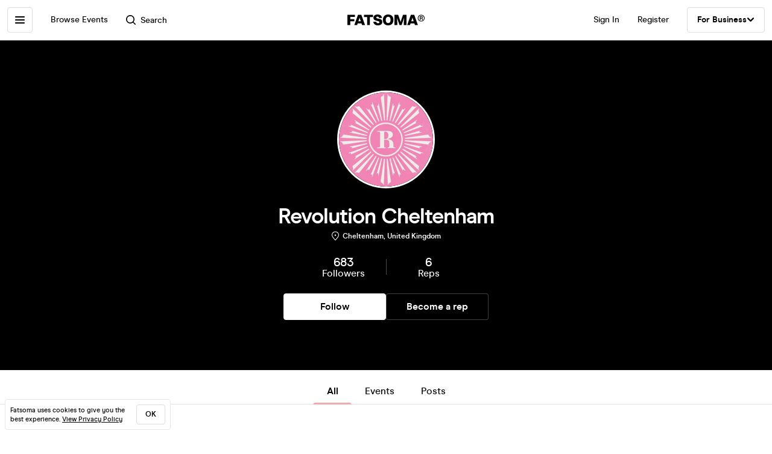

--- FILE ---
content_type: text/html; charset=utf-8
request_url: https://www.fatsoma.com/p/revolution-cheltenham
body_size: 14196
content:
<!DOCTYPE html>
<html lang="en-GB"  lang="en">
  <head>
    <meta charset="utf-8">
    <meta name="viewport" content="width=device-width, initial-scale=1, maximum-scale=1">
    <meta name="facebook-domain-verification" content="mzelo8al1f0clsgvvqh0d4pe59xjlq" />

    	<link rel="preconnect" href="//cdn.rudderlabs.com">
	<link rel="dns-prefetch" href="//cdn.rudderlabs.com">
	<link rel="preconnect" href="//api.rudderlabs.com">
	<link rel="dns-prefetch" href="//api.rudderlabs.com">
	<link rel="preconnect" href="//fatsomamilcqa.dataplane.rudderstack.com">
	<link rel="dns-prefetch" href="//fatsomamilcqa.dataplane.rudderstack.com">
	<link rel="preconnect" href="//www.google-analytics.com">
	<link rel="dns-prefetch" href="//www.google-analytics.com">
	<link rel="preconnect" href="//www.googletagmanager.com">
	<link rel="dns-prefetch" href="//www.googletagmanager.com">
	<link rel="preconnect" href="//cdn-ember.fatsoma.com">
	<link rel="dns-prefetch" href="//cdn-ember.fatsoma.com">
	<link rel="preconnect" href="//fatsoma.imgix.net">
	<link rel="dns-prefetch" href="//fatsoma.imgix.net">
	<link rel="preconnect" href="//api.fatsoma.com">
	<link rel="dns-prefetch" href="//api.fatsoma.com">
    <!-- THEMEABLE_HOOK -->
    <meta name="ember-web-app/config/environment" content="%7B%22modulePrefix%22%3A%22ember-web-app%22%2C%22podModulePrefix%22%3A%22ember-web-app%2Fpods%22%2C%22environment%22%3A%22production%22%2C%22rootURL%22%3A%22%2F%22%2C%22locationType%22%3A%22history%22%2C%22EmberENV%22%3A%7B%22EXTEND_PROTOTYPES%22%3Afalse%2C%22FEATURES%22%3A%7B%7D%2C%22_APPLICATION_TEMPLATE_WRAPPER%22%3Afalse%2C%22_DEFAULT_ASYNC_OBSERVERS%22%3Atrue%2C%22_JQUERY_INTEGRATION%22%3Afalse%2C%22_TEMPLATE_ONLY_GLIMMER_COMPONENTS%22%3Atrue%7D%2C%22LOG_SEARCH_SERVICE%22%3Afalse%2C%22LOG_REP_SERVICE%22%3Afalse%2C%22LOG_ANALYTICS_SERVICE%22%3Afalse%2C%22LOG_HEAD_TAG_LOOKUPS%22%3Afalse%2C%22LOG_METRIC_LOOKUPS%22%3Afalse%2C%22LOG_TITLE_TOKEN_LOOKUPS%22%3Afalse%2C%22LOG_INJECT_SCRIPT_TASK%22%3Afalse%2C%22LOG_FACEBOOK_PIXEL%22%3Afalse%2C%22LOG_QUEUE_TOKEN%22%3Afalse%2C%22LOG_BASKET_SERVICE%22%3Afalse%2C%22IS_CYPRESS%22%3Afalse%2C%22IS_NGROK%22%3Afalse%2C%22APP%22%3A%7B%22host%22%3A%22https%3A%2F%2Fwww.fatsoma.com%22%2C%22cookies%22%3A%7B%22domain%22%3A%22.fatsoma.com%22%2C%22path%22%3A%22%2F%22%2C%22secure%22%3Atrue%2C%22key%22%3A%22_fatsoma_token_production%22%2C%22name%22%3A%22_fatsoma_sid_production%22%2C%22anonymousIdentityName%22%3A%22_fatsoma_anonymous_id_production%22%7D%2C%22perPage%22%3A52%2C%22pastEventCutoffDate%22%3A%222020-02-01T00%3A00%3A00%2B00%3A00%22%2C%22imgix%22%3A%7B%22source%22%3A%22fatsoma.imgix.net%22%7D%2C%22cancelReservationOnReload%22%3Atrue%2C%22refundPeriodInDays%22%3A120%2C%22brandPage%22%3A%7B%22latestEventsLimit%22%3A12%2C%22eventsPerPage%22%3A24%2C%22latestPostsLimit%22%3A5%2C%22postsPerPage%22%3A12%7D%2C%22name%22%3A%22ember-web-app%22%2C%22version%22%3A%220.1.0%2Bde61f7aa%22%7D%2C%22WHITE_LABEL_APPS%22%3A%5B%22tixs%22%2C%22thursday%2Fapp%22%2C%22whitelabel%2Fapp%22%2C%22whitelabel%2Fweb%22%5D%2C%22WHITE_LABEL_LAYOUTS_DISABLE_ANALYTICS%22%3A%5B%22tixs%22%2C%22thursday%2Fapp%22%2C%22whitelabel%2Fapp%22%5D%2C%22testEventWidget%22%3A%7B%22url%22%3A%22https%3A%2F%2Ffatsoma.local%2Fe%2Fq01qrsz5%2Ftest-for-event-widget%22%2C%22sdk%22%3A%22https%3A%2F%2Fjs.fatsoma.com%2Ffatsoma.min.js%22%7D%2C%22fastboot%22%3A%7B%22hostWhitelist%22%3A%5B%22www.fatsoma.com%3A8100%22%5D%7D%2C%22emberWebServer%22%3A%7B%22fastboot%22%3A%7B%22enabled%22%3Atrue%7D%2C%22fallbackMetaTags%22%3Afalse%7D%2C%22fatsoma%22%3A%7B%22apiKey%22%3A%22fk_ui_cust_aff50532-bbb5-45ed-9d0a-4ad144814b9f%22%2C%22homepage%22%3A%7B%22categories%22%3A%5B%22club-nights%22%2C%22gigs%22%2C%22fun-things%22%2C%22food-and-drink%22%5D%2C%22occasions%22%3A%5B%22bank-holiday%22%2C%22freshers-week%22%2C%22halloween%22%2C%22bonfire-night%22%5D%7D%7D%2C%22API%22%3A%7B%22host%22%3A%22https%3A%2F%2Fapi.fatsoma.com%22%2C%22namespace%22%3A%22v1%22%2C%22dateFormat%22%3A%22YYYY-MM-DD%22%2C%22dateTimeFormat%22%3A%22YYYY-MM-DDTHH%3Amm%3A00%22%2C%22maxDateRageInDays%22%3A4%7D%2C%22cloudflare%22%3A%7B%22turnstile%22%3A%7B%22sitekey%22%3A%220x4AAAAAABoQnJjOhdWq--w-%22%2C%22size%22%3A%22flexible%22%2C%22theme%22%3A%22light%22%7D%7D%2C%22facebook%22%3A%7B%22appId%22%3A%22205782289588562%22%2C%22scope%22%3A%22email%22%7D%2C%22versionChecker%22%3A%7B%22enabled%22%3Atrue%2C%22ignoreRoutes%22%3A%5B%22checkout%22%5D%7D%2C%22analytics%22%3A%7B%22enabled%22%3Atrue%2C%22rudderstack%22%3A%7B%22writeKey%22%3A%221zrChXxzYmXFP6HnapsITJ440cV%22%7D%7D%2C%22googleMaps%22%3A%7B%22apiKey%22%3A%22AIzaSyAuOzx43AwAM-4HeinPadBspq3XtVPZl80%22%7D%2C%22googleTagManager%22%3A%7B%22enabled%22%3Atrue%2C%22containerId%22%3A%22GTM-TNQ4BG%22%7D%2C%22queueIt%22%3A%7B%22enabled%22%3Afalse%7D%2C%22recaptcha%22%3A%7B%22siteKey%22%3A%226Lee22QUAAAAADOc7lEHvp-lKrZ0UDC0Ny9lgWcW%22%7D%2C%22locationiq%22%3A%7B%22host%22%3A%22https%3A%2F%2Feu1.locationiq.com%22%2C%22key%22%3A%22pk.5d3ef0cea37fb3305fc947726c7dc899%22%7D%2C%22dnsPrefetch%22%3A%5B%22%2F%2Fcdn.rudderlabs.com%22%2C%22%2F%2Fapi.rudderlabs.com%22%2C%22%2F%2Ffatsomamilcqa.dataplane.rudderstack.com%22%2C%22%2F%2Fwww.google-analytics.com%22%2C%22%2F%2Fwww.googletagmanager.com%22%2C%22%2F%2Fcdn-ember.fatsoma.com%22%2C%22%2F%2Ffatsoma.imgix.net%22%2C%22%2F%2Fapi.fatsoma.com%22%5D%2C%22business%22%3A%7B%22host%22%3A%22https%3A%2F%2Fbusiness.fatsoma.com%22%7D%2C%22admin%22%3A%7B%22host%22%3A%22https%3A%2F%2Fadmin.fatsoma.com%22%7D%2C%22rep%22%3A%7B%22host%22%3A%22https%3A%2F%2Freps.fatsoma.com%22%7D%2C%22widgets%22%3A%7B%22host%22%3A%22https%3A%2F%2Fwidgets.fatsoma.com%22%7D%2C%22shortener%22%3A%7B%22enabled%22%3Afalse%2C%22apiHost%22%3A%22https%3A%2F%2Fbusiness.fatsoma.com%22%2C%22host%22%3A%22https%3A%2F%2Ffatso.ma%22%7D%2C%22stripe%22%3A%7B%22sdk%22%3A%22https%3A%2F%2Fjs.stripe.com%2Fv3%2F%22%2C%22apiVersion%22%3A%222022-11-15%22%7D%2C%22klarna%22%3A%7B%22countries%22%3A%5B%7B%22value%22%3A%22GB%22%2C%22label%22%3A%22United%20Kingdom%22%7D%2C%7B%22value%22%3A%22US%22%2C%22label%22%3A%22United%20States%22%7D%2C%7B%22value%22%3A%22CA%22%2C%22label%22%3A%22Canada%22%7D%2C%7B%22value%22%3A%22AU%22%2C%22label%22%3A%22Australia%22%7D%2C%7B%22value%22%3A%22NZ%22%2C%22label%22%3A%22New%20Zealand%20%22%7D%2C%7B%22value%22%3A%22IE%22%2C%22label%22%3A%22Ireland%22%7D%2C%7B%22value%22%3A%22FR%22%2C%22label%22%3A%22France%22%7D%2C%7B%22value%22%3A%22ES%22%2C%22label%22%3A%22Spain%22%7D%2C%7B%22value%22%3A%22DE%22%2C%22label%22%3A%22Germany%22%7D%2C%7B%22value%22%3A%22AT%22%2C%22label%22%3A%22Austria%22%7D%2C%7B%22value%22%3A%22BE%22%2C%22label%22%3A%22Belgium%22%7D%2C%7B%22value%22%3A%22DK%22%2C%22label%22%3A%22Denmark%22%7D%2C%7B%22value%22%3A%22FI%22%2C%22label%22%3A%22Finland%22%7D%2C%7B%22value%22%3A%22IT%22%2C%22label%22%3A%22Italy%22%7D%2C%7B%22value%22%3A%22NL%22%2C%22label%22%3A%22Netherlands%22%7D%2C%7B%22value%22%3A%22NO%22%2C%22label%22%3A%22Norway%22%7D%2C%7B%22value%22%3A%22SE%22%2C%22label%22%3A%22Sweden%22%7D%5D%7D%2C%22themeable%22%3A%7B%22host%22%3A%22https%3A%2F%2Fcustom.fatsoma.com%22%7D%2C%22factoryGuy%22%3A%7B%22enabled%22%3Afalse%7D%2C%22contentSecurityPolicy%22%3A%7B%22font-src%22%3A%22'self'%20data%3A%20*.amazonaws.com%22%2C%22style-src%22%3A%22'self'%20'unsafe-inline'%20*.amazonaws.com%22%7D%2C%22honeybadger%22%3A%7B%22enabled%22%3Atrue%2C%22apiKey%22%3A%221a218855%22%2C%22maxBreadcrumbs%22%3A50%2C%22breadcrumbsEnabled%22%3A%7B%22dom%22%3Afalse%2C%22network%22%3Afalse%2C%22navigation%22%3Afalse%2C%22console%22%3Afalse%7D%7D%7D" />
<!-- EMBER_CLI_FASTBOOT_TITLE --><script glmr="%cursor:0%"></script><!--%+b:7%-->  <meta name="ember-cli-head-start" content><!--%+b:8%--><!--%+b:9%--><!--%+b:10%-->    <link class="ember-view" href="https://www.fatsoma.com/p/revolution-cheltenham" rel="canonical">

    <meta class="ember-view" content="View all upcoming events by Revolution Cheltenham on Fatsoma. View full event details and buy tickets in just 2-clicks with our super-fast checkout!" name="description">

    <meta class="ember-view" content="fatsoma:page" property="og:type">

    <meta class="ember-view" content="Revolution Cheltenham | Event information and Tickets" property="og:title">

    <meta class="ember-view" content="View all upcoming events by Revolution Cheltenham on Fatsoma. View full event details and buy tickets in just 2-clicks with our super-fast checkout!" property="og:description">

    <meta class="ember-view" content="https://www.fatsoma.com/p/revolution-cheltenham" property="og:url">

    <meta class="ember-view" content="summary_large_image" property="twitter:card">

    <meta class="ember-view" content="Revolution Cheltenham | Event information and Tickets" property="twitter:title">

    <meta class="ember-view" content="View all upcoming events by Revolution Cheltenham on Fatsoma. View full event details and buy tickets in just 2-clicks with our super-fast checkout!" property="twitter:description">

    <meta class="ember-view" content="Revolution Cheltenham, Revolution Cheltenham events, Revolution Cheltenham tickets, Revolution Cheltenham experiences &amp; offers" name="keywords">

<!--%-b:10%--><!--%-b:9%-->
<meta name="og:site_name" content="Fatsoma">
<meta name="og:app_id" content="205782289588562">
<!--%-b:8%--><meta name="ember-cli-head-end" content>
<!--%-b:7%--><link rel="preload" as="image" href="https://fatsoma.imgix.net/W1siZiIsInB1YmxpYy8yMDE5LzgvMjMvMTUvOS8yMy81NDUvNjkxNzM5MTJfMTAxNTc0NjcwNTkxOTc3MjBfNTY0MTA4MDc3NjA4NzgzMDUyOF9uLmpwZyJdXQ?w=312&amp;h=312&amp;mask=ellipse&amp;fit=fillmax&amp;fill=blur&amp;auto=format%2Ccompress"><title>Revolution Cheltenham | Event information and Tickets | Fatsoma</title>

        <link rel="preload" href="https://cdn-ember.fatsoma.com/assets/fonts/fonts-91faf8bf3a0adff618db651ae6295105.css" as="style">
        <link rel="preload" href="https://cdn-ember.fatsoma.com/assets/fonts/modern-era/modernera-medium-webfont-bebbd241d1d5efe1df5924f43adba88b.woff2" as="font" type="font/woff2" crossorigin>
        <link rel="preload" href="https://cdn-ember.fatsoma.com/assets/fonts/modern-era/modernera-bold-webfont-34bb2d73bd8cc7f506fa971c24daa248.woff2" as="font" type="font/woff2" crossorigin>
        <link rel="preload" href="https://cdn-ember.fatsoma.com/assets/fonts/modern-era/modernera-extrabold-webfont-4ec3037d49bbf17480b11ff88d58b464.woff2" as="font" type="font/woff2" crossorigin>
        <link rel="preload" href="https://cdn-ember.fatsoma.com/assets/fonts/switzer/Switzer-Regular-e23161fd661d68acd57b789a9480e91c.woff2" as="font" type="font/woff2" crossorigin>
        <link rel="preload" href="https://cdn-ember.fatsoma.com/assets/fonts/switzer/Switzer-Italic-af648921f177ac9ecdb57d7c1a5c98e4.woff2" as="font" type="font/woff2" crossorigin>
        <link rel="preload" href="https://cdn-ember.fatsoma.com/assets/fonts/switzer/Switzer-Black-94893c2fd2e166588b6337620bd0e904.woff2" as="font" type="font/woff2" crossorigin>
      
<script>window.FATSOMA_VERSION = "0.1.0+de61f7aa";</script>
<!-- Google Tag Manager -->
<script>
if (window.location.href.indexOf('layout=tixs') === -1) {
  (function(w,d,s,l,i){w[l]=w[l]||[];w[l].push({'gtm.start':
  new Date().getTime(),event:'gtm.js'});var f=d.getElementsByTagName(s)[0],
  j=d.createElement(s),dl=l!='dataLayer'?'&l='+l:'';j.async=true;j.src=
  'https://www.googletagmanager.com/gtm.js?id='+i+dl;f.parentNode.insertBefore(j,f);
  })(window,document,'script','dataLayer','GTM-TNQ4BG');
}
</script>
<!-- End Google Tag Manager -->

<script type="text/javascript">
if (window.location.href.indexOf('layout=tixs') === -1) {
  !function(){"use strict";window.RudderSnippetVersion="3.0.60";var e="rudderanalytics";window[e]||(window[e]=[])
  ;var rudderanalytics=window[e];if(Array.isArray(rudderanalytics)){
  if(true===rudderanalytics.snippetExecuted&&window.console&&console.error){
  console.error("RudderStack JavaScript SDK snippet included more than once.")}else{rudderanalytics.snippetExecuted=true,
  window.rudderAnalyticsBuildType="legacy";var sdkBaseUrl="https://cdn.rudderlabs.com";var sdkVersion="v3"
  ;var sdkFileName="rsa.min.js";var scriptLoadingMode="async"
  ;var r=["setDefaultInstanceKey","load","ready","page","track","identify","alias","group","reset","setAnonymousId","startSession","endSession","consent"]
  ;for(var n=0;n<r.length;n++){var t=r[n];rudderanalytics[t]=function(r){return function(){var n
  ;Array.isArray(window[e])?rudderanalytics.push([r].concat(Array.prototype.slice.call(arguments))):null===(n=window[e][r])||void 0===n||n.apply(window[e],arguments)
  }}(t)}try{
  new Function('class Test{field=()=>{};test({prop=[]}={}){return prop?(prop?.property??[...prop]):import("");}}'),
  window.rudderAnalyticsBuildType="modern"}catch(i){}var d=document.head||document.getElementsByTagName("head")[0]
  ;var o=document.body||document.getElementsByTagName("body")[0];window.rudderAnalyticsAddScript=function(e,r,n){
  var t=document.createElement("script");t.src=e,t.setAttribute("data-loader","RS_JS_SDK"),r&&n&&t.setAttribute(r,n),
  "async"===scriptLoadingMode?t.async=true:"defer"===scriptLoadingMode&&(t.defer=true),
  d?d.insertBefore(t,d.firstChild):o.insertBefore(t,o.firstChild)},window.rudderAnalyticsMount=function(){!function(){
  if("undefined"==typeof globalThis){var e;var r=function getGlobal(){
  return"undefined"!=typeof self?self:"undefined"!=typeof window?window:null}();r&&Object.defineProperty(r,"globalThis",{
  value:r,configurable:true})}
  }(),window.rudderAnalyticsAddScript("".concat(sdkBaseUrl,"/").concat(sdkVersion,"/").concat(window.rudderAnalyticsBuildType,"/").concat(sdkFileName),"data-rsa-write-key","1zrChXxzYmXFP6HnapsITJ440cV")
  },
  "undefined"==typeof Promise||"undefined"==typeof globalThis?window.rudderAnalyticsAddScript("https://polyfill-fastly.io/v3/polyfill.min.js?version=3.111.0&features=Symbol%2CPromise&callback=rudderAnalyticsMount"):window.rudderAnalyticsMount()
  ;var loadOptions={};rudderanalytics.load("1zrChXxzYmXFP6HnapsITJ440cV","https://fatsomamilcqa.dataplane.rudderstack.com",loadOptions)}}}();
}
</script>


    <link rel="icon" type="image/png" sizes="32x32" href="https://cdn-ember.fatsoma.com/assets/favicon/favicon-32x32-868be184d6d2d4d529842a114ec936bc.png">
    <link rel="icon" type="image/png" sizes="16x16" href="https://cdn-ember.fatsoma.com/assets/favicon/favicon-16x16-ae589316c25f0edc61963279555b1d78.png">
    <link rel="icon" href="https://cdn-ember.fatsoma.com/assets/favicon/favicon-c573d3555620ee2cb9eb64ed44affa53.ico" type="image/ico">

    <link rel="apple-touch-icon" href="https://cdn-ember.fatsoma.com/assets/favicon/apple-touch-icon-40b0f65102a773214b8da01fe6a917c1.png" />
    <link rel="apple-touch-icon" sizes="57x57" href="https://cdn-ember.fatsoma.com/assets/favicon/apple-touch-icon-57x57-40b0f65102a773214b8da01fe6a917c1.png" />
    <link rel="apple-touch-icon" sizes="72x72" href="https://cdn-ember.fatsoma.com/assets/favicon/apple-touch-icon-72x72-5727c47186bb5a0398ec729808ffc77f.png" />
    <link rel="apple-touch-icon" sizes="76x76" href="https://cdn-ember.fatsoma.com/assets/favicon/apple-touch-icon-76x76-b61b1e2b4d0be38236906bec2c235cdd.png" />
    <link rel="apple-touch-icon" sizes="114x114" href="https://cdn-ember.fatsoma.com/assets/favicon/apple-touch-icon-114x114-955651099a80b175e72d496aea902a16.png" />
    <link rel="apple-touch-icon" sizes="120x120" href="https://cdn-ember.fatsoma.com/assets/favicon/apple-touch-icon-120x120-006580fe31ffb35e3ab60e74c00db366.png" />
    <link rel="apple-touch-icon" sizes="144x144" href="https://cdn-ember.fatsoma.com/assets/favicon/apple-touch-icon-144x144-a73c379a17eb987bf054f9180832def5.png" />
    <link rel="apple-touch-icon" sizes="152x152" href="https://cdn-ember.fatsoma.com/assets/favicon/apple-touch-icon-152x152-6cb08a6c8f810ca638b21e1f825f9498.png" />
    <link rel="apple-touch-icon" sizes="180x180" href="https://cdn-ember.fatsoma.com/assets/favicon/apple-touch-icon-180x180-6b719e805d760ed401c715b364cce850.png" />

    <link rel="preload" href="https://cdn-ember.fatsoma.com/assets/vendor-cd719aa1a6e1af1d102838988680946e.css" as="style">
    <link rel="preload" href="https://cdn-ember.fatsoma.com/assets/ember-web-app-49cc8801c456693708b5374c976c5dd3.css" as="style">
    <link rel="preload" href="https://cdn-ember.fatsoma.com/assets/vendor-5ab1e9fb1a71b7074a91d0a9fdea3d74.js" as="script">
    <link rel="preload" href="https://cdn-ember.fatsoma.com/assets/ember-web-app-485d2717a102bceffb6fbc64e33d5ed8.js" as="script">

    <link rel="stylesheet" href="https://cdn-ember.fatsoma.com/assets/fonts/fonts-91faf8bf3a0adff618db651ae6295105.css">
    <link rel="stylesheet" href="https://cdn-ember.fatsoma.com/assets/vendor-cd719aa1a6e1af1d102838988680946e.css">
    <link rel="stylesheet" href="https://cdn-ember.fatsoma.com/assets/ember-web-app-49cc8801c456693708b5374c976c5dd3.css">

    
  </head>
  <body class="application brand brand-index">
    <script type="x/boundary" id="fastboot-body-start"></script><!--%+b:0%--><!--%+b:1%--><!--%+b:2%--><!--%+b:3%--><!--%+b:4%--><!--%+b:5%--><!--% %--><!--%-b:5%-->

<!--%+b:5%--><!--%+b:6%--><!----><!--%-b:6%--><!--%-b:5%-->
<!--%+b:5%--><!----><!--%-b:5%-->

<!--%+b:5%--><!--%+b:6%--><!--%+b:7%--><!--%+b:8%--><!--%+b:9%--><!--%+b:10%--><div class="_wrapper_oawg73">
  <!--%+b:11%--><!--%+b:12%--><nav class=" _sidebar_1cv4c6 _sidebar_tqawwf" data-sidebar="ember17337982">
  <div class="_header_1cv4c6">
    <!--%+b:13%--><svg class="_f-logo_1bb22y" version="1.1" viewbox="0 0 313 44" xmlns="http://www.w3.org/2000/svg" xmlns:xlink="http://www.w3.org/1999/xlink" width="128px" height="18px">
  <title>Fatsoma</title>

  <path d="M299.111 1.13C291.021 1.13 285.221 6.84 285.221 14.65C285.221 22.46 291.021 28.23 299.111 28.23C307.201 28.23 313.001 22.4 313.001 14.59C313.001 6.78 307.141 1.13 299.111 1.13V1.13ZM299.111 25.95C292.601 25.95 287.861 21.17 287.861 14.64C287.861 8.11 292.611 3.39001 299.111 3.39001C305.611 3.39001 310.361 8.23 310.361 14.58C310.361 20.93 305.551 25.94 299.111 25.94V25.95Z"></path>
  <path d="M303.331 14.94C304.681 14.24 305.441 13.02 305.441 11.27C305.441 8.35999 303.211 6.48999 299.641 6.48999H293.311V22.34H296.531V16.05H299.171C300.871 16.05 301.571 16.4 301.981 18.21L302.861 22.35H306.141L304.911 17.51C304.621 16.29 304.151 15.47 303.331 14.95V14.94ZM299.401 13.89H296.531V8.93999H299.461C301.281 8.93999 302.391 9.92999 302.391 11.45C302.391 12.97 301.281 13.9 299.401 13.9V13.89Z"></path>
  <path d="M257.389 1.10999L242.369 42.9H253.739L256.149 35.77H271.419L273.829 42.9H285.879L270.859 1.10999H257.379H257.389ZM259.059 27.29L262.519 17.15L263.819 12.3L265.119 17.15L268.579 27.29H259.059Z"></path>
  <path d="M217.619 23.91L215.699 30.97L213.719 23.91L205.749 1.10999H191.029V42.89H202.349L201.669 13.83L204.759 24.34L211.369 42.89H219.529L226.079 24.52L229.299 13.7L228.619 42.89H239.929V1.10999H225.589L217.619 23.91Z"></path>
  <path d="M165.28 0C152.05 0 143.83 8.48 143.83 22.06C143.83 35.64 152.05 44 165.28 44C178.51 44 186.73 35.58 186.73 22.06C186.73 8.54 178.51 0 165.28 0ZM165.28 34.84C159.04 34.84 155.39 30.05 155.39 22.06C155.39 14.07 159.04 9.15 165.28 9.15C171.52 9.15 175.17 14 175.17 22.06C175.17 30.12 171.58 34.84 165.28 34.84V34.84Z"></path>
  <path d="M125.941 16.97C121.141 16.05 117.081 15.26 117.081 11.98C117.081 9.95 119.001 8.66 121.841 8.66C125.491 8.66 127.591 10.44 128.271 14.13H140.321C139.081 4.24 131.231 0 122.331 0C111.571 0 105.521 5.78 105.521 13.15C105.521 22.7 113.851 24.51 120.781 26.02C125.721 27.09 129.941 28.01 129.941 31.47C129.941 33.87 127.961 35.34 124.131 35.34C120.301 35.34 117.451 33.25 116.841 29.44H104.971C106.331 39.27 113.811 44 124.011 44C134.211 44 141.501 38.84 141.501 30.05C141.501 19.96 132.931 18.31 125.941 16.97V16.97Z"></path>
  <path d="M67.2598 10.2H79.8698V42.89H91.1198V10.2H103.73V1.10999H67.2598V10.2Z"></path>
  <path d="M42.9907 1.10999L27.9707 42.9H39.3407L41.7507 35.77H57.0207L59.4307 42.9H71.4807L56.4607 1.10999H42.9807H42.9907ZM44.6607 27.29L48.1207 17.15L49.4207 12.3L50.7207 17.15L54.1807 27.29H44.6607V27.29Z"></path>
  <path d="M28.25 18.87H11.31V9.95999H30.72V1.10999H0V42.89H11.31V27.65H28.25V18.87Z"></path>
</svg>
<!--%-b:13%-->
    <!--%+b:13%--><a href="javascript:void(0)" class="_close_1cv4c6" data-test-action="true" data-action="true">
<!--%+b:14%-->    <!--%|%-->
      <svg class="_close-img_1cv4c6" width="16" height="16" viewbox="0 0 14 14" fill="none" xmlns="http://www.w3.org/2000/svg">
        <g clip-path="url(#clip0_714_1872)">
          <path d="M12.9459 13.9973C12.6725 13.9973 12.4097 13.8922 12.1994 13.6924L6.99474 8.48778L1.8006 13.6924C1.39054 14.1025 0.728129 14.1025 0.318059 13.6924C-0.0920015 13.2823 -0.0920015 12.6199 0.318059 12.2099L5.5122 7.00525L0.307549 1.8006C-0.102516 1.39054 -0.102516 0.717609 0.307549 0.30755C0.717609 -0.102517 1.39054 -0.102517 1.8006 0.30755L7.00526 5.51219L12.2099 0.30755C12.6199 -0.102517 13.2824 -0.102517 13.6924 0.30755C14.1025 0.717609 14.1025 1.38002 13.6924 1.79009L8.4878 6.99473L13.6924 12.1994C14.1025 12.6094 14.1025 13.2718 13.6924 13.6819C13.4821 13.8922 13.2193 13.9868 12.9459 13.9868V13.9973Z" fill="currentColor"></path>
        </g>
        <defs>
          <clippath id="clip0_714_1872">
            <rect width="14" height="14" fill="currentColor"></rect>
          </clippath>
        </defs>
      </svg>
    <!--%|%-->
<!--%-b:14%--></a>
<!--%-b:13%-->
  </div>

  <!--%|%-->
  <div class="Mb-18">
    <!--%+b:13%--><!--%+b:14%--><!--%+b:15%--><!--%+b:16%-->  <!--%+b:17%--><a id="ember17337983" class="ember-view _link-to_1cv4c6" data-test-link="discover" href="/discover">
      <!--%+b:18%-->All Events<!--%-b:18%-->
    </a><!--%-b:17%-->
<!--%-b:16%--><!--%-b:15%--><!--%-b:14%--><!--%-b:13%-->

    <!--%+b:13%--><!--%+b:14%--><input id="ember17337984" class="ember-text-field ember-view _search-input_tqawwf" placeholder="Browse by location" type="text"><!--%-b:14%-->
<!--%-b:13%-->
  </div>

  <!--%+b:13%--><!--%+b:14%--><div class="_section_1cv4c6" data-test-section="true">
  <!--%|%-->
    <!--%+b:15%--><!--%+b:16%--><span class="_title_1cv4c6" data-test-title="true">
  <!--%+b:17%-->Categories<!--%-b:17%-->
</span>
<!--%-b:16%--><!--%-b:15%-->
<!--%+b:15%-->      <a id="ember17338001" class="ember-view _link-to_1cv4c6" href="/discover?category-id=b5e903ca-1c7f-4ab6-868a-a4f5cdc106c2">
        Club Nights
      </a>
      <a id="ember17338002" class="ember-view _link-to_1cv4c6" href="/discover?category-id=1b24e0f9-325f-4ecc-a95c-d3a9ba767da8">
        Gigs
      </a>
      <a id="ember17338003" class="ember-view _link-to_1cv4c6" href="/discover?category-id=7c250c41-1695-4faa-b5e0-a87f0a734ece">
        Fun Things
      </a>
      <a id="ember17338004" class="ember-view _link-to_1cv4c6" href="/discover?category-id=f35b22c2-8aef-40ef-9ef3-4810a7bc51b8">
        Food &amp; Drink
      </a>
      <a id="ember17338005" class="ember-view _link-to_1cv4c6" href="/discover?category-id=e3be03b2-3d72-4123-b7da-cf0909d917cc">
        Festivals
      </a>
      <a id="ember17338006" class="ember-view _link-to_1cv4c6" href="/discover?category-id=e16a039b-da46-45b8-b34b-73dc52943359">
        Business &amp; Conferences
      </a>
      <a id="ember17338007" class="ember-view _link-to_1cv4c6" href="/discover?category-id=292067f6-677e-4af9-9196-1211e04d3039">
        Dating
      </a>
      <a id="ember17338008" class="ember-view _link-to_1cv4c6" href="/discover?category-id=732a5bc0-c494-4e3c-9479-f5703da01dc8">
        Comedy
      </a>
      <a id="ember17338009" class="ember-view _link-to_1cv4c6" href="/discover?category-id=5d6b67a3-8b83-4f1c-86e4-6ef751321c75">
        Arts &amp; Performance
      </a>
      <a id="ember17338010" class="ember-view _link-to_1cv4c6" href="/discover?category-id=f50e05d7-7cb8-4a86-ac58-d967d249ccea">
        Classes
      </a>
      <a id="ember17338011" class="ember-view _link-to_1cv4c6" href="/discover?category-id=bcd84c45-a1cb-4658-b3f4-601fda4a1c6a">
        Sports &amp; Fitness
      </a>
<!--%-b:15%-->  <!--%|%-->
</div>
<!--%-b:14%--><!--%-b:13%-->

  <!--%+b:13%--><!--%+b:14%--><div class="_section_1cv4c6" data-test-section="true">
  <!--%|%-->
    <!--%+b:15%--><!--%+b:16%--><span class="_title_1cv4c6" data-test-title="true">
  <!--%+b:17%-->For Business<!--%-b:17%-->
</span>
<!--%-b:16%--><!--%-b:15%-->
    <a class="_link-to_1cv4c6 _business-link_tqawwf" href="https://ticketing.fatsoma.com" target="_blank" rel="noreferrer noopener">
      <!--%+b:15%-->Ticketing and Event Marketing<!--%-b:15%-->
      <p class="_description_tqawwf"><!--%+b:15%-->Our all-in-one ticketing and event marketing system. Trusted by over 40,000 event organisers and venues like you.<!--%-b:15%--></p>
    </a>
    <a class="_business-item-button_tqawwf" href="https://business.fatsoma.com">
      <!--%+b:15%-->Sign in to Dashboard<!--%-b:15%-->
    </a>
    <a class="_link-to_1cv4c6 _business-link_tqawwf" href="https://madebysoma.co" target="_blank" rel="noreferrer noopener">
      <!--%+b:15%-->Made by SOMA<!--%-b:15%-->
      <p class="_description_tqawwf"><!--%+b:15%-->Transform your events business with a conversion-optimised website, bespoke app, and paid ad strategies that perform.<!--%-b:15%--></p>
    </a>
  <!--%|%-->
</div>
<!--%-b:14%--><!--%-b:13%-->

  <!--%+b:13%--><!--%+b:14%--><div class="_section_1cv4c6" data-test-section="true">
  <!--%|%-->
    <!--%+b:15%--><!--%+b:16%--><span class="_title_1cv4c6" data-test-title="true">
  <!--%+b:17%-->Reps<!--%-b:17%-->
</span>
<!--%-b:16%--><!--%-b:15%-->
    <a href="https://business.fatsoma.com/reps" target="_blank" rel="noreferrer noopener" class="_link-to_1cv4c6">
      <!--%+b:15%-->Rep Dashboard<!--%-b:15%-->
    </a>
  <!--%|%-->
</div>
<!--%-b:14%--><!--%-b:13%-->

  <!--%+b:13%--><!--%+b:14%--><div class="_section_1cv4c6" data-test-section="true">
  <!--%|%-->
    <!--%+b:15%--><!--%+b:16%--><span class="_title_1cv4c6" data-test-title="true">
  <!--%+b:17%-->Account<!--%-b:17%-->
</span>
<!--%-b:16%--><!--%-b:15%-->
<!--%+b:15%-->      <!--%+b:16%--><!--%+b:17%--><!--%+b:18%--><!--%+b:19%-->  <!--%+b:20%--><a id="ember17337985" class="ember-view _link-to_1cv4c6" rel="nofollow" data-test-link="sign-in" href="/sign-in">
        <!--%+b:21%-->Sign In<!--%-b:21%-->
      </a><!--%-b:20%-->
<!--%-b:19%--><!--%-b:18%--><!--%-b:17%--><!--%-b:16%-->
      <!--%+b:16%--><!--%+b:17%--><!--%+b:18%--><!--%+b:19%-->  <!--%+b:20%--><a id="ember17337986" class="ember-view _link-to_1cv4c6" rel="nofollow" data-test-link="register" href="/register">
        <!--%+b:21%-->Register<!--%-b:21%-->
      </a><!--%-b:20%-->
<!--%-b:19%--><!--%-b:18%--><!--%-b:17%--><!--%-b:16%-->
<!--%-b:15%-->  <!--%|%-->
</div>
<!--%-b:14%--><!--%-b:13%-->
<!--%|%-->
</nav>
<!--%-b:12%-->

<div class=" _header_tqawwf">
  <div class="_container_tqawwf">
    <!--%+b:12%--><nav class="_topbar_1in15e">
  <!--%|%-->
      <!--%+b:13%--><!--%+b:14%--><!--%+b:15%-->  <div data-test-html-tag="true" class="_header-left_tqawwf">
    <!--%|%-->
        <!--%+b:16%--><!--%+b:17%--><a href="javascript:void(0)" class="_link-to_1in15e _menu_tqawwf _icon-button_tqawwf" data-test-action="true" data-action="true">
<!--%+b:18%-->    <!--%|%-->
          <svg width="16" height="12" viewbox="0 0 16 12" fill="none" xmlns="http://www.w3.org/2000/svg">
            <path fill-rule="evenodd" clip-rule="evenodd" d="M1 0C0.447715 0 0 0.447715 0 1C0 1.55228 0.447715 2 1 2H15C15.5523 2 16 1.55228 16 1C16 0.447715 15.5523 0 15 0H1ZM0 6C0 5.44772 0.447715 5 1 5H15C15.5523 5 16 5.44772 16 6C16 6.55228 15.5523 7 15 7H1C0.447715 7 0 6.55228 0 6ZM0 11C0 10.4477 0.447715 10 1 10H15C15.5523 10 16 10.4477 16 11C16 11.5523 15.5523 12 15 12H1C0.447715 12 0 11.5523 0 11Z" fill="currentColor"></path>
          </svg>
        <!--%|%-->
<!--%-b:18%--></a>
<!--%-b:17%--><!--%-b:16%-->

        <div class="_menu-items-left_tqawwf">
          <!--%+b:16%--><!--%+b:17%--><!--%+b:18%--><!--%+b:19%-->  <!--%+b:20%--><a id="ember17337987" class="ember-view _link-to_1in15e Do _link_tqawwf" data-test-link="discover" href="/discover">
            <!--%+b:21%-->Browse Events<!--%-b:21%-->
          </a><!--%-b:20%-->
<!--%-b:19%--><!--%-b:18%--><!--%-b:17%--><!--%-b:16%-->
          <!--%+b:16%--><!--%+b:17%--><!--%+b:18%--><!--%+b:19%-->  <!--%+b:20%--><a id="ember17337988" class="ember-view _link-to_1in15e Do _search_tqawwf" data-test-link="search" href="/search">
            <!--%+b:21%--><!--%+b:22%--><!--%+b:23%-->  <div data-test-html-tag="true" class="_search-icon-inline_tqawwf">
    <!--%|%-->
              <!--%+b:24%--><svg class="_search_1l1qbg" version="1.1" width="16px" height="16px" fill="none" xmlns="http://www.w3.org/2000/svg" xmlns:xlink="http://www.w3.org/1999/xlink" viewbox="0 0 16 16">
  <path fill-rule="evenodd" clip-rule="evenodd" d="M6.97271 1.61798C4.01537 1.61798 1.61798 4.01537 1.61798 6.97271C1.61798 9.93005 4.01537 12.3274 6.97271 12.3274C8.45416 12.3274 9.79382 11.7269 10.7641 10.754C11.7311 9.78454 12.3274 8.44905 12.3274 6.97271C12.3274 4.01537 9.93005 1.61798 6.97271 1.61798ZM0 6.97271C0 3.12179 3.12179 0 6.97271 0C10.8236 0 13.9454 3.12179 13.9454 6.97271C13.9454 8.60379 13.3846 10.105 12.4465 11.2924L15.7639 14.6198C16.0794 14.9362 16.0786 15.4485 15.7622 15.7639C15.4458 16.0794 14.9336 16.0786 14.6181 15.7622L11.3036 12.4377C10.1144 13.3811 8.6089 13.9454 6.97271 13.9454C3.12179 13.9454 0 10.8236 0 6.97271Z" fill="currentColor"></path>
</svg>
<!--%-b:24%-->
            <!--%|%-->
  </div>
<!--%-b:23%--><!--%-b:22%--><!--%-b:21%-->
            <!--%+b:21%-->Search<!--%-b:21%-->
          </a><!--%-b:20%-->
<!--%-b:19%--><!--%-b:18%--><!--%-b:17%--><!--%-b:16%-->
        </div>
      <!--%|%-->
  </div>
<!--%-b:15%--><!--%-b:14%--><!--%-b:13%-->

      <!--%+b:13%--><!--%+b:14%--><!--%+b:15%-->  <div data-test-html-tag="true">
    <!--%|%-->
        <!--%+b:16%--><!--%+b:17%--><!--%+b:18%--><!--%+b:19%-->  <!--%+b:20%--><a id="ember17337989" class="ember-view _link-to_1in15e _logo-link_tqawwf" data-test-link="root" href="/">
          <!--%+b:21%--><svg class="_f-logo_1bb22y _logo_tqawwf" version="1.1" viewbox="0 0 313 44" xmlns="http://www.w3.org/2000/svg" xmlns:xlink="http://www.w3.org/1999/xlink" width="128px" height="18px">
  <title>Fatsoma</title>

  <path d="M299.111 1.13C291.021 1.13 285.221 6.84 285.221 14.65C285.221 22.46 291.021 28.23 299.111 28.23C307.201 28.23 313.001 22.4 313.001 14.59C313.001 6.78 307.141 1.13 299.111 1.13V1.13ZM299.111 25.95C292.601 25.95 287.861 21.17 287.861 14.64C287.861 8.11 292.611 3.39001 299.111 3.39001C305.611 3.39001 310.361 8.23 310.361 14.58C310.361 20.93 305.551 25.94 299.111 25.94V25.95Z"></path>
  <path d="M303.331 14.94C304.681 14.24 305.441 13.02 305.441 11.27C305.441 8.35999 303.211 6.48999 299.641 6.48999H293.311V22.34H296.531V16.05H299.171C300.871 16.05 301.571 16.4 301.981 18.21L302.861 22.35H306.141L304.911 17.51C304.621 16.29 304.151 15.47 303.331 14.95V14.94ZM299.401 13.89H296.531V8.93999H299.461C301.281 8.93999 302.391 9.92999 302.391 11.45C302.391 12.97 301.281 13.9 299.401 13.9V13.89Z"></path>
  <path d="M257.389 1.10999L242.369 42.9H253.739L256.149 35.77H271.419L273.829 42.9H285.879L270.859 1.10999H257.379H257.389ZM259.059 27.29L262.519 17.15L263.819 12.3L265.119 17.15L268.579 27.29H259.059Z"></path>
  <path d="M217.619 23.91L215.699 30.97L213.719 23.91L205.749 1.10999H191.029V42.89H202.349L201.669 13.83L204.759 24.34L211.369 42.89H219.529L226.079 24.52L229.299 13.7L228.619 42.89H239.929V1.10999H225.589L217.619 23.91Z"></path>
  <path d="M165.28 0C152.05 0 143.83 8.48 143.83 22.06C143.83 35.64 152.05 44 165.28 44C178.51 44 186.73 35.58 186.73 22.06C186.73 8.54 178.51 0 165.28 0ZM165.28 34.84C159.04 34.84 155.39 30.05 155.39 22.06C155.39 14.07 159.04 9.15 165.28 9.15C171.52 9.15 175.17 14 175.17 22.06C175.17 30.12 171.58 34.84 165.28 34.84V34.84Z"></path>
  <path d="M125.941 16.97C121.141 16.05 117.081 15.26 117.081 11.98C117.081 9.95 119.001 8.66 121.841 8.66C125.491 8.66 127.591 10.44 128.271 14.13H140.321C139.081 4.24 131.231 0 122.331 0C111.571 0 105.521 5.78 105.521 13.15C105.521 22.7 113.851 24.51 120.781 26.02C125.721 27.09 129.941 28.01 129.941 31.47C129.941 33.87 127.961 35.34 124.131 35.34C120.301 35.34 117.451 33.25 116.841 29.44H104.971C106.331 39.27 113.811 44 124.011 44C134.211 44 141.501 38.84 141.501 30.05C141.501 19.96 132.931 18.31 125.941 16.97V16.97Z"></path>
  <path d="M67.2598 10.2H79.8698V42.89H91.1198V10.2H103.73V1.10999H67.2598V10.2Z"></path>
  <path d="M42.9907 1.10999L27.9707 42.9H39.3407L41.7507 35.77H57.0207L59.4307 42.9H71.4807L56.4607 1.10999H42.9807H42.9907ZM44.6607 27.29L48.1207 17.15L49.4207 12.3L50.7207 17.15L54.1807 27.29H44.6607V27.29Z"></path>
  <path d="M28.25 18.87H11.31V9.95999H30.72V1.10999H0V42.89H11.31V27.65H28.25V18.87Z"></path>
</svg>
<!--%-b:21%-->
        </a><!--%-b:20%-->
<!--%-b:19%--><!--%-b:18%--><!--%-b:17%--><!--%-b:16%-->
      <!--%|%-->
  </div>
<!--%-b:15%--><!--%-b:14%--><!--%-b:13%-->

      <!--%+b:13%--><!--%+b:14%--><!--%+b:15%-->  <div data-test-html-tag="true" class="_header-right_tqawwf">
    <!--%|%-->
        <div class="_menu-items-right_tqawwf">
<!--%+b:16%-->            <!--%+b:17%--><!--%+b:18%--><!--%+b:19%--><!--%+b:20%-->  <!--%+b:21%--><a id="ember17337990" class="ember-view _link-to_1in15e Do _link_tqawwf" rel="nofollow" data-test-link="sign-in" href="/sign-in">
              <!--%+b:22%-->Sign In<!--%-b:22%-->
            </a><!--%-b:21%-->
<!--%-b:20%--><!--%-b:19%--><!--%-b:18%--><!--%-b:17%-->
            <!--%+b:17%--><!--%+b:18%--><!--%+b:19%--><!--%+b:20%-->  <!--%+b:21%--><a id="ember17337991" class="ember-view _link-to_1in15e Do _link_tqawwf" rel="nofollow" data-test-link="register" href="/register">
              <!--%+b:22%-->Register<!--%-b:22%-->
            </a><!--%-b:21%-->
<!--%-b:20%--><!--%-b:19%--><!--%-b:18%--><!--%-b:17%-->
<!--%-b:16%-->        </div>
        <!--%+b:16%--><!--%+b:17%--><!--%+b:18%--><!--%+b:19%-->  <!--%+b:20%--><a id="ember17337992" class="ember-view _link-to_1in15e _search-mobile_tqawwf" data-test-link="search" href="/search">
          <!--%+b:21%--><!--%+b:22%--><!--%+b:23%-->  <div data-test-html-tag="true" class="_icon-button_tqawwf _link_tqawwf">
    <!--%|%-->
            <!--%+b:24%--><svg class="_search_1l1qbg" version="1.1" width="16px" height="16px" fill="none" xmlns="http://www.w3.org/2000/svg" xmlns:xlink="http://www.w3.org/1999/xlink" viewbox="0 0 16 16">
  <path fill-rule="evenodd" clip-rule="evenodd" d="M6.97271 1.61798C4.01537 1.61798 1.61798 4.01537 1.61798 6.97271C1.61798 9.93005 4.01537 12.3274 6.97271 12.3274C8.45416 12.3274 9.79382 11.7269 10.7641 10.754C11.7311 9.78454 12.3274 8.44905 12.3274 6.97271C12.3274 4.01537 9.93005 1.61798 6.97271 1.61798ZM0 6.97271C0 3.12179 3.12179 0 6.97271 0C10.8236 0 13.9454 3.12179 13.9454 6.97271C13.9454 8.60379 13.3846 10.105 12.4465 11.2924L15.7639 14.6198C16.0794 14.9362 16.0786 15.4485 15.7622 15.7639C15.4458 16.0794 14.9336 16.0786 14.6181 15.7622L11.3036 12.4377C10.1144 13.3811 8.6089 13.9454 6.97271 13.9454C3.12179 13.9454 0 10.8236 0 6.97271Z" fill="currentColor"></path>
</svg>
<!--%-b:24%-->
          <!--%|%-->
  </div>
<!--%-b:23%--><!--%-b:22%--><!--%-b:21%-->
        </a><!--%-b:20%-->
<!--%-b:19%--><!--%-b:18%--><!--%-b:17%--><!--%-b:16%-->

        <div class="_business-dropdown_tqawwf">
          <button class="_button_tqawwf" type="button">
            <!--%+b:16%-->For Business<!--%-b:16%-->
            <!--%+b:16%--><div class="_arrow_1xdxia">
<!--%|%-->  <svg version="1.1" width="13px" height="9px" xmlns="http://www.w3.org/2000/svg" xmlns:xlink="http://www.w3.org/1999/xlink" x="0px" y="0px" viewbox="0 0 146 100" style="enable-background:new 0 0 146 100;" xml:space="preserve">
    <g>
      <path d="M73.3,87.8c-3.2,0-6.4-1.2-8.9-3.7L14.3,34c-4.9-4.9-4.9-12.8,0-17.7c4.9-4.9,12.8-4.9,17.7,0l41.2,41.2L114,15.9c4.9-4.9,12.8-4.9,17.7,0c4.9,4.9,4.9,12.8,0,17.7L82.2,84.1C79.7,86.6,76.5,87.8,73.3,87.8z"></path>
    </g>
  </svg>
</div>
<!--%-b:16%-->
          </button>

          <div class="_business-dropdown-content_tqawwf">
            <div class="_business-item_tqawwf">
              <div class="_business-item-image_tqawwf">
                <img class="_business-item-img_tqawwf" src="https://cdn-ember.fatsoma.com/assets/components/header/for-business-ticketing-09545bbf8ed91091a0e9221aa3cf6085.jpg" alt="Ticketing and Event Marketing">
              </div>

              <div class>
                <a class="_business-item-link_tqawwf" href="https://ticketing.fatsoma.com">
                  <div class="_business-item-title_tqawwf">
                    <!--%+b:16%-->Ticketing and Event Marketing<!--%-b:16%-->
                  <svg class="_business-item-arrow_tqawwf" width="7" height="11" viewbox="0 0 7 11" fill="none" xmlns="http://www.w3.org/2000/svg">
                    <path fill-rule="evenodd" clip-rule="evenodd" d="M0.337815 10.2071C-0.0527092 9.81658 -0.0527092 9.18342 0.337815 8.79289L3.63071 5.5L0.337815 2.20711C-0.0527091 1.81658 -0.0527091 1.18342 0.337815 0.792893C0.728339 0.402369 1.3615 0.402369 1.75203 0.792893L5.75203 4.79289C6.14255 5.18342 6.14255 5.81658 5.75203 6.20711L1.75203 10.2071C1.3615 10.5976 0.728339 10.5976 0.337815 10.2071Z" fill="white"></path>
                  </svg>
                  </div>
                  <p class="_business-item-description_tqawwf">
                    <!--%+b:16%-->Our all-in-one ticketing and event marketing system. Trusted by over 40,000 event organisers and venues like you.<!--%-b:16%-->
                  </p>
                </a>
                <a class="_business-item-button_tqawwf" href="https://business.fatsoma.com">
                  <!--%+b:16%-->Sign in to Dashboard<!--%-b:16%-->
                </a>
              </div>
            </div>

            <a class="_business-item_tqawwf" href="https://madebysoma.co">
              <div class="_business-item-image_tqawwf">
                <img class="_business-item-img_tqawwf" src="https://cdn-ember.fatsoma.com/assets/components/header/for-business-soma-ae0a9f248d93e4c97f7adbc64dd8345e.jpg" alt="Made by SOMA">
              </div>

              <div class>
                <div class="_business-item-title_tqawwf">
                  <!--%+b:16%-->Made by SOMA<!--%-b:16%-->
                  <svg class="_business-item-arrow_tqawwf" width="7" height="11" viewbox="0 0 7 11" fill="none" xmlns="http://www.w3.org/2000/svg">
                    <path fill-rule="evenodd" clip-rule="evenodd" d="M0.337815 10.2071C-0.0527092 9.81658 -0.0527092 9.18342 0.337815 8.79289L3.63071 5.5L0.337815 2.20711C-0.0527091 1.81658 -0.0527091 1.18342 0.337815 0.792893C0.728339 0.402369 1.3615 0.402369 1.75203 0.792893L5.75203 4.79289C6.14255 5.18342 6.14255 5.81658 5.75203 6.20711L1.75203 10.2071C1.3615 10.5976 0.728339 10.5976 0.337815 10.2071Z" fill="white"></path>
                  </svg>
                </div>
                <p class="_business-item-description_tqawwf">
                  <!--%+b:16%-->Transform your events business with a conversion-optimised website, bespoke app, and paid ad strategies that perform.<!--%-b:16%-->
                </p>
              </div>
            </a>
          </div>
        </div>
      <!--%|%-->
  </div>
<!--%-b:15%--><!--%-b:14%--><!--%-b:13%-->
    <!--%|%-->
</nav>
<!--%-b:12%-->
  </div>
</div>
<!--%-b:11%-->
  <!--%+b:11%--><!--%+b:12%--><!----><!--%-b:12%--><!--%-b:11%-->
  <!--%+b:11%--><!--%+b:12%--><!----><!--%-b:12%--><!--%-b:11%-->
  <!--%|%-->  <!--%|%-->
  <div class="_layout_1lf18v">
    <!--%+b:11%--><div class="_bg_1lf18v">
      <!--%+b:12%--><div class="_has-logo-image_1nx1yh _brand_1nx1yh">
<!--%+b:13%-->    <div class="_logo_1nx1yh">
      <!--%+b:14%--><img src="https://fatsoma.imgix.net/W1siZiIsInB1YmxpYy8yMDE5LzgvMjMvMTUvOS8yMy81NDUvNjkxNzM5MTJfMTAxNTc0NjcwNTkxOTc3MjBfNTY0MTA4MDc3NjA4NzgzMDUyOF9uLmpwZyJdXQ?w=312&amp;h=312&amp;mask=ellipse&amp;fit=fillmax&amp;fill=blur&amp;auto=format%2Ccompress" width="100%" height="100%" alt="Revolution Cheltenham">
<!--%-b:14%-->
    </div>
<!--%-b:13%-->  <h1 class="_heading_1nx1yh"><!--%+b:13%-->Revolution Cheltenham<!--%-b:13%-->
  </h1>
<!--%+b:13%--><!--%+b:14%-->    <div class="_location_1nx1yh">
      <img class="_icon_1nx1yh" src="https://cdn-ember.fatsoma.com/assets/components/page/brand/card/location-ad515fecde6961ca1d9960ef975e0c20.svg" alt="Location pin icon" width="12px" height="15px">
      <span>
<!--%+b:15%-->          <!--%+b:16%-->Cheltenham<!--%-b:16%-->,
<!--%-b:15%-->        <!--%+b:15%-->United Kingdom<!--%-b:15%-->
      </span>
    </div>
  <!--%-b:14%--><!--%-b:13%--><!--%+b:13%--><!----><!--%-b:13%-->  <div class="_meta_1nx1yh">
    <div class="_followers_1nx1yh">
      <div>
        <!--%+b:13%-->683<!--%-b:13%-->
      </div>
      <div class="_meta-title_1nx1yh"><!--%+b:13%-->Followers<!--%-b:13%--></div>
    </div>
    <div class="_rule_1nx1yh"></div>
    <div class="_reps_1nx1yh">
      <div>
        <!--%+b:13%-->6<!--%-b:13%-->
      </div>
      <div class="_meta-title_1nx1yh"><!--%+b:13%-->Reps<!--%-b:13%--></div>
    </div>
  </div>
  <div class="_buttons_1nx1yh">
    <!--%+b:13%--><!--%+b:14%--><button class=" _button_192h79 _brand-follow-button_u1bmvb _btn_1nx1yh _--light_1nx1yh" data-test-button="true" data-theme="button" type="submit">
<!--%+b:15%--><!----><!--%-b:15%--><!--%+b:15%-->    <!--%|%-->
<!--%+b:16%--><!--%+b:17%-->      <!--%+b:18%-->Follow<!--%-b:18%-->
<!--%-b:17%--><!--%-b:16%-->
<!--%-b:15%--></button>
<!--%-b:14%-->
<!--%-b:13%-->
<!--%+b:13%-->      <!--%+b:14%--><!--%+b:15%--><button class=" _button_192h79 _brand-rep-button_123hbt _btn_1nx1yh _--dark_1nx1yh" data-test-button="true" data-theme="button" type="submit">
<!--%+b:16%--><!----><!--%-b:16%--><!--%+b:16%-->    <!--%|%-->
<!--%+b:17%--><!--%+b:18%-->      <!--%+b:19%-->Become a rep<!--%-b:19%-->
<!--%-b:18%--><!--%-b:17%-->
<!--%-b:16%--></button>
<!--%-b:15%-->
<!--%-b:14%-->
<!--%-b:13%-->  </div>
</div>
<!--%-b:12%-->
    </div>
<!--%-b:11%-->
    <div class="_events_1lf18v">
      <!--%+b:11%--><div class="_tabs_1cah52 _tabs_1lf18v" data-test-tabs="true">
  <!--%|%-->
        <!--%+b:12%--><!--%+b:13%--><!--%+b:14%-->  <!--%+b:15%--><a id="ember17337993" class="ember-view _item-active_1cah52 _item_1cah52 _tab_1lf18v" data-test-link="brand.index" href="/p/revolution-cheltenham">
          <!--%+b:16%-->All<!--%-b:16%-->
        </a><!--%-b:15%-->
<!--%-b:14%--><!--%-b:13%--><!--%-b:12%-->
        <!--%+b:12%--><!--%+b:13%--><!--%+b:14%-->  <!--%+b:15%--><a id="ember17337994" class="ember-view _item_1cah52 _tab_1lf18v" data-test-link="brand.events" href="/p/revolution-cheltenham/events">
          <!--%+b:16%-->Events<!--%-b:16%-->
        </a><!--%-b:15%-->
<!--%-b:14%--><!--%-b:13%--><!--%-b:12%-->
        <!--%+b:12%--><!--%+b:13%--><!--%+b:14%-->  <!--%+b:15%--><a id="ember17337995" class="ember-view _item_1cah52 _tab_1lf18v" data-test-link="brand.posts" href="/p/revolution-cheltenham/posts">
          <!--%+b:16%-->Posts<!--%-b:16%-->
        </a><!--%-b:15%-->
<!--%-b:14%--><!--%-b:13%--><!--%-b:12%-->
      <!--%|%-->
</div>
<!--%-b:11%-->

      <div class="_container_1lf18v">
        <!--%|%-->
  <!--%+b:11%--><!--%+b:12%--><!--%+b:13%-->

<!---->
<div>
<!---->
          <div class="_slate_1nwl6a">
  <h2 class="_title_1nwl6a">
      Hear about new events from Revolution Cheltenham
  </h2>
  <p class="_description_1nwl6a">
    Follow 

      <b>Revolution Cheltenham</b>
       and get notified when their new events go on sale.
  </p>
</div>

      </div>

<!---->


      <hr class="_blank-slate-hr_5to29e">

      <div class="_slate_1nwl6a">
  <h2 class="_title_1nwl6a">
      Revolution Cheltenham haven't published any Posts
  </h2>
  <p class="_description_1nwl6a">
    Follow 

      <b>Revolution Cheltenham</b>
       to get notified about news and updates, first.
  </p>
</div>


<!--%-b:12%--><!--%-b:11%-->
<!--%|%-->
      </div>
    </div>

<!--%+b:11%-->        <div class="_layout_1larmm">
    <div class="_about_1larmm">
      <h2 class="_title_1larmm">
        About Revolution Cheltenham
      </h2>
<!---->
      <div>
        <p>Housed in a stunning former church building in the centre of Cheltenham, Revolution brings you incredible cocktails, delicious food and unforgettable party nights, seven days a week.
<br>
<br>Original stained glass windows dominate the mezzanine level with its plush leather seating areas, whilst the secretive back bar booths hidden behind an Italian marble bar are ideal for a night of VIP treatment. Available to privately hire, great for birthday parties, Christmas nights out or your very own Cocktail Masterclass.
<br>Whether you want to lounge in comfort, enjoy the seasonal specials, indulge in the many cocktails or sample our collection of premium vodka, Revolution is the perfect place to party!
</p>
      </div>
    </div>
  </div>

<!--%-b:11%-->  </div>
<!--%|%-->
<!--%|%-->
  <!--%+b:11%--><!--%+b:12%-->  <div class="_consent_b9enfg">
    <div class="_text_b9enfg">
      <!--%+b:13%-->Fatsoma uses cookies to give you the best experience.<!--%-b:13%-->
      <!--%+b:13%--><a id="ember17337996" class="ember-view _link_b9enfg" href="/policies/privacy">
        <!--%+b:14%-->View Privacy Policy<!--%-b:14%-->
      </a><!--%-b:13%-->
    </div>

    <div class="_align-right_b9enfg">
      <!--%+b:13%--><button class="_--secondary_192h79 _button_192h79 _button_b9enfg" data-test-button="true" data-theme="button" type="submit">
<!--%+b:14%--><!----><!--%-b:14%--><!--%+b:14%-->    <!--%+b:15%-->ok<!--%-b:15%-->
<!--%-b:14%--></button>
<!--%-b:13%-->
    </div>
  </div>
<!--%-b:12%--><!--%-b:11%-->
  <!--%+b:11%--><footer class="_footer_acv9xx">
  <!--%+b:12%--><div class="_container_1w4bwn _container_acv9xx" data-test-container="true">
<!--%+b:13%-->    <!--%|%-->
    <nav class="_nav_acv9xx">
      <div class="_column_acv9xx _company_acv9xx">
        <!--%+b:14%--><a id="ember17337997" class="ember-view" href="/">
          <!--%+b:15%--><svg class="_f-logo_1bb22y _logo_acv9xx" version="1.1" viewbox="0 0 313 44" xmlns="http://www.w3.org/2000/svg" xmlns:xlink="http://www.w3.org/1999/xlink" width="106px" height="20px">
  <title>Fatsoma</title>

  <path d="M299.111 1.13C291.021 1.13 285.221 6.84 285.221 14.65C285.221 22.46 291.021 28.23 299.111 28.23C307.201 28.23 313.001 22.4 313.001 14.59C313.001 6.78 307.141 1.13 299.111 1.13V1.13ZM299.111 25.95C292.601 25.95 287.861 21.17 287.861 14.64C287.861 8.11 292.611 3.39001 299.111 3.39001C305.611 3.39001 310.361 8.23 310.361 14.58C310.361 20.93 305.551 25.94 299.111 25.94V25.95Z"></path>
  <path d="M303.331 14.94C304.681 14.24 305.441 13.02 305.441 11.27C305.441 8.35999 303.211 6.48999 299.641 6.48999H293.311V22.34H296.531V16.05H299.171C300.871 16.05 301.571 16.4 301.981 18.21L302.861 22.35H306.141L304.911 17.51C304.621 16.29 304.151 15.47 303.331 14.95V14.94ZM299.401 13.89H296.531V8.93999H299.461C301.281 8.93999 302.391 9.92999 302.391 11.45C302.391 12.97 301.281 13.9 299.401 13.9V13.89Z"></path>
  <path d="M257.389 1.10999L242.369 42.9H253.739L256.149 35.77H271.419L273.829 42.9H285.879L270.859 1.10999H257.379H257.389ZM259.059 27.29L262.519 17.15L263.819 12.3L265.119 17.15L268.579 27.29H259.059Z"></path>
  <path d="M217.619 23.91L215.699 30.97L213.719 23.91L205.749 1.10999H191.029V42.89H202.349L201.669 13.83L204.759 24.34L211.369 42.89H219.529L226.079 24.52L229.299 13.7L228.619 42.89H239.929V1.10999H225.589L217.619 23.91Z"></path>
  <path d="M165.28 0C152.05 0 143.83 8.48 143.83 22.06C143.83 35.64 152.05 44 165.28 44C178.51 44 186.73 35.58 186.73 22.06C186.73 8.54 178.51 0 165.28 0ZM165.28 34.84C159.04 34.84 155.39 30.05 155.39 22.06C155.39 14.07 159.04 9.15 165.28 9.15C171.52 9.15 175.17 14 175.17 22.06C175.17 30.12 171.58 34.84 165.28 34.84V34.84Z"></path>
  <path d="M125.941 16.97C121.141 16.05 117.081 15.26 117.081 11.98C117.081 9.95 119.001 8.66 121.841 8.66C125.491 8.66 127.591 10.44 128.271 14.13H140.321C139.081 4.24 131.231 0 122.331 0C111.571 0 105.521 5.78 105.521 13.15C105.521 22.7 113.851 24.51 120.781 26.02C125.721 27.09 129.941 28.01 129.941 31.47C129.941 33.87 127.961 35.34 124.131 35.34C120.301 35.34 117.451 33.25 116.841 29.44H104.971C106.331 39.27 113.811 44 124.011 44C134.211 44 141.501 38.84 141.501 30.05C141.501 19.96 132.931 18.31 125.941 16.97V16.97Z"></path>
  <path d="M67.2598 10.2H79.8698V42.89H91.1198V10.2H103.73V1.10999H67.2598V10.2Z"></path>
  <path d="M42.9907 1.10999L27.9707 42.9H39.3407L41.7507 35.77H57.0207L59.4307 42.9H71.4807L56.4607 1.10999H42.9807H42.9907ZM44.6607 27.29L48.1207 17.15L49.4207 12.3L50.7207 17.15L54.1807 27.29H44.6607V27.29Z"></path>
  <path d="M28.25 18.87H11.31V9.95999H30.72V1.10999H0V42.89H11.31V27.65H28.25V18.87Z"></path>
</svg>
<!--%-b:15%-->
        </a><!--%-b:14%-->
        <p class="_copyright_acv9xx">© <!--%+b:14%-->2025<!--%-b:14%--> Fatsoma</p>
      </div>
      <div class="_column_acv9xx">
        <ul>
          <li class="_title_acv9xx">
            <!--%+b:14%-->Customers<!--%-b:14%-->
          </li>
          <li class="_item_acv9xx">
            <!--%+b:14%--><a id="ember17337998" class="ember-view" href="/discover">
              <!--%+b:15%-->Find an event<!--%-b:15%-->
            </a><!--%-b:14%-->
          </li>
          <li class="_item_acv9xx">
            <!--%+b:14%--><a id="ember17337999" class="ember-view" rel="nofollow" href="/orders">
              <!--%+b:15%-->Find your tickets<!--%-b:15%-->
            </a><!--%-b:14%-->
          </li>
          <li class="_item_acv9xx">
            <a href="https://support.fatsoma.com" rel="nofollow">
              <!--%+b:14%-->FAQs<!--%-b:14%-->
            </a>
          </li>
        </ul>
      </div>
      <div class="_column_acv9xx">
        <ul>
          <li class="_title_acv9xx">
            <!--%+b:14%-->Organisers<!--%-b:14%-->
          </li>
          <li class="_item_acv9xx">
            <a href="https://ticketing.fatsoma.com" target="_blank" rel="noreferrer noopener">
              <!--%+b:14%-->Ticketing and Event Marketing<!--%-b:14%-->
            </a>
          </li>
          <li class="_item_acv9xx">
            <a href="https://business.fatsoma.com" target="_blank" rel="noreferrer noopener">
              <!--%+b:14%-->Sign in to Dashboard<!--%-b:14%-->
            </a>
          </li>
          <li class="_item_acv9xx">
            <a href="https://help.fatsoma.com/" rel="nofollow">
              <!--%+b:14%-->Help<!--%-b:14%-->
            </a>
          </li>
        </ul>
      </div>
      <div class="_column_acv9xx">
        <ul>
          <li class="_title_acv9xx">
            <!--%+b:14%-->Company<!--%-b:14%-->
          </li>
          <li class="_item_acv9xx">
            <!--%+b:14%--><a id="ember17338000" class="ember-view" rel="nofollow" href="/policies">
              <!--%+b:15%-->Privacy &amp; Terms<!--%-b:15%-->
            </a><!--%-b:14%-->
          </li>
        </ul>
      </div>
      <div class="_column_acv9xx">
        <ul>
          <li class="_title_acv9xx">
            <!--%+b:14%-->Connect<!--%-b:14%-->
          </li>
          <li class="_item_acv9xx">
            <a href="https://instagram.com/fatsoma">
              <!--%+b:14%-->Instagram<!--%-b:14%-->
            </a>
          </li>
          <li class="_item_acv9xx">
            <a href="https://facebook.com/fatsoma">
              <!--%+b:14%-->Facebook<!--%-b:14%-->
            </a>
          </li>
        </ul>
      </div>
    </nav>
  <!--%|%-->
<!--%-b:13%--></div>
<!--%-b:12%-->
</footer>
<!--%-b:11%-->
</div>
<!--%-b:10%--><!--%-b:9%--><!--%-b:8%-->
<!--%-b:7%-->
<!--%-b:6%--><!--%-b:5%-->

<!--%+b:5%--><!--%+b:6%--><!----><!--%-b:6%--><!--%-b:5%-->
<!--%-b:4%--><!--%-b:3%--><!--%-b:2%--><!--%-b:1%--><!--%-b:0%--><script type="fastboot/shoebox" id="shoebox-httpsapifatsomacomv1categories-none">"{\"data\":[{\"type\":\"categories\",\"id\":\"b5e903ca-1c7f-4ab6-868a-a4f5cdc106c2\",\"attributes\":{\"name\":\"Club Nights\",\"vanity-name\":\"club-nights\",\"position\":1}},{\"type\":\"categories\",\"id\":\"1b24e0f9-325f-4ecc-a95c-d3a9ba767da8\",\"attributes\":{\"name\":\"Gigs\",\"vanity-name\":\"gigs\",\"position\":2}},{\"type\":\"categories\",\"id\":\"7c250c41-1695-4faa-b5e0-a87f0a734ece\",\"attributes\":{\"name\":\"Fun Things\",\"vanity-name\":\"fun-things\",\"position\":3}},{\"type\":\"categories\",\"id\":\"f35b22c2-8aef-40ef-9ef3-4810a7bc51b8\",\"attributes\":{\"name\":\"Food \u0026 Drink\",\"vanity-name\":\"food-and-drink\",\"position\":4}},{\"type\":\"categories\",\"id\":\"e3be03b2-3d72-4123-b7da-cf0909d917cc\",\"attributes\":{\"name\":\"Festivals\",\"vanity-name\":\"festivals\",\"position\":5}},{\"type\":\"categories\",\"id\":\"e16a039b-da46-45b8-b34b-73dc52943359\",\"attributes\":{\"name\":\"Business \u0026 Conferences\",\"vanity-name\":\"business\",\"position\":6}},{\"type\":\"categories\",\"id\":\"292067f6-677e-4af9-9196-1211e04d3039\",\"attributes\":{\"name\":\"Dating\",\"vanity-name\":\"dating\",\"position\":7}},{\"type\":\"categories\",\"id\":\"732a5bc0-c494-4e3c-9479-f5703da01dc8\",\"attributes\":{\"name\":\"Comedy\",\"vanity-name\":\"comedy\",\"position\":8}},{\"type\":\"categories\",\"id\":\"5d6b67a3-8b83-4f1c-86e4-6ef751321c75\",\"attributes\":{\"name\":\"Arts \u0026 Performance\",\"vanity-name\":\"arts\",\"position\":9}},{\"type\":\"categories\",\"id\":\"f50e05d7-7cb8-4a86-ac58-d967d249ccea\",\"attributes\":{\"name\":\"Classes\",\"vanity-name\":\"classes\",\"position\":10}},{\"type\":\"categories\",\"id\":\"bcd84c45-a1cb-4658-b3f4-601fda4a1c6a\",\"attributes\":{\"name\":\"Sports \u0026 Fitness\",\"vanity-name\":\"fitness\",\"position\":11}}],\"meta\":{\"author\":\"Fatsoma\",\"license-url\":\"https://www.fatsoma.com/policies/api\"}}"</script><script type="fastboot/shoebox" id="shoebox-httpsapifatsomacomv1occasions-none">"{\"data\":[{\"type\":\"occasions\",\"id\":\"eebd54b6-87da-42b5-a7fa-2e9bcde42db3\",\"attributes\":{\"name\":\"Bank Holiday\",\"vanity-name\":\"bank-holiday\",\"starts-at\":\"2020-08-28T00:00:00+00:00\",\"ends-at\":\"2020-09-01T00:00:00+00:00\"}},{\"type\":\"occasions\",\"id\":\"5ab8412c-debd-45bd-9d83-946a66a7febd\",\"attributes\":{\"name\":\"Valentines Day\",\"vanity-name\":\"valentines-day\",\"starts-at\":\"2022-02-14T00:00:00+00:00\",\"ends-at\":\"2022-02-15T00:00:00+00:00\"}},{\"type\":\"occasions\",\"id\":\"150ea667-1291-4b9e-98e2-6717373c0d77\",\"attributes\":{\"name\":\"St Patrick's Day\",\"vanity-name\":\"st-patricks-day\",\"starts-at\":\"2022-03-17T00:00:00+00:00\",\"ends-at\":\"2022-03-18T00:00:00+00:00\"}},{\"type\":\"occasions\",\"id\":\"e2f67ae4-8804-480a-81cd-b94bc69df12a\",\"attributes\":{\"name\":\"Freshers Week\",\"vanity-name\":\"freshers-week\",\"starts-at\":\"2022-09-12T00:00:00+00:00\",\"ends-at\":\"2022-10-07T00:00:00+00:00\"}},{\"type\":\"occasions\",\"id\":\"0db9a316-1b1f-4bc8-9831-c0c9667e711c\",\"attributes\":{\"name\":\"Halloween\",\"vanity-name\":\"halloween\",\"starts-at\":\"2022-10-28T00:00:00+00:00\",\"ends-at\":\"2022-11-01T00:00:00+00:00\"}},{\"type\":\"occasions\",\"id\":\"51c40152-6616-41a8-9eb7-9e212abe7302\",\"attributes\":{\"name\":\"Bonfire Night\",\"vanity-name\":\"bonfire-night\",\"starts-at\":\"2022-11-05T00:00:00+00:00\",\"ends-at\":\"2022-11-06T00:00:00+00:00\"}},{\"type\":\"occasions\",\"id\":\"c60b32cd-4c5c-46e3-82b6-9cbb1eb0442f\",\"attributes\":{\"name\":\"Boxing Day\",\"vanity-name\":\"boxing-day\",\"starts-at\":\"2022-01-01T00:00:00+00:00\",\"ends-at\":\"2022-01-02T00:00:00+00:00\"}},{\"type\":\"occasions\",\"id\":\"f044e1e5-b477-4803-ad7d-1c84ff60d714\",\"attributes\":{\"name\":\"Father's Day\",\"vanity-name\":\"fathers-day\",\"starts-at\":\"2022-06-19T00:00:00+00:00\",\"ends-at\":\"2022-06-20T00:00:00+00:00\"}},{\"type\":\"occasions\",\"id\":\"36ab20bb-afd4-4ab0-9764-056fd7bd5df9\",\"attributes\":{\"name\":\"Mother's Day\",\"vanity-name\":\"mothers-day\",\"starts-at\":\"2022-03-27T00:00:00+00:00\",\"ends-at\":\"2022-03-28T00:00:00+00:00\"}},{\"type\":\"occasions\",\"id\":\"65f16569-7789-45be-b11d-c11c7f451908\",\"attributes\":{\"name\":\"Christmas Day\",\"vanity-name\":\"christmas-day\",\"starts-at\":\"2021-12-25T00:00:00+00:00\",\"ends-at\":\"2021-12-26T00:00:00+00:00\"}},{\"type\":\"occasions\",\"id\":\"e924a0e7-b999-4c0f-84a8-55c6e58b88d2\",\"attributes\":{\"name\":\"New Years Eve\",\"vanity-name\":\"new-years-eve\",\"starts-at\":\"2021-12-31T00:00:00+00:00\",\"ends-at\":\"2021-01-01T00:00:00+00:00\"}},{\"type\":\"occasions\",\"id\":\"b8ffe51e-d14f-42f7-9e31-b3f468cc7cc4\",\"attributes\":{\"name\":\"New Years Day\",\"vanity-name\":\"new-years-day\",\"starts-at\":\"2022-01-01T00:00:00+00:00\",\"ends-at\":\"2022-01-02T00:00:00+00:00\"}}],\"meta\":{\"author\":\"Fatsoma\",\"license-url\":\"https://www.fatsoma.com/policies/api\"}}"</script><script type="fastboot/shoebox" id="shoebox-httpsapifatsomacomv1pages-filtervanity-namerevolution-cheltenhamincludelocation">"{\"data\":[{\"type\":\"pages\",\"id\":\"dfd8ea99-5b0a-49b4-ab6a-8991031d506c\",\"attributes\":{\"name\":\"Revolution Cheltenham\",\"description\":\"Housed in a stunning former church building in the centre of Cheltenham, Revolution brings you incredible cocktails, delicious food and unforgettable party nights, seven days a week.\\r\\n\\r\\nOriginal stained glass windows dominate the mezzanine level with its plush leather seating areas, whilst the secretive back bar booths hidden behind an Italian marble bar are ideal for a night of VIP treatment. Available to privately hire, great for birthday parties, Christmas nights out or your very own Cocktail Masterclass.\\r\\nWhether you want to lounge in comfort, enjoy the seasonal specials, indulge in the many cocktails or sample our collection of premium vodka, Revolution is the perfect place to party!\\r\\n\",\"vanity-name\":\"revolution-cheltenham\",\"category\":\"venue\",\"sub-category\":null,\"twitter-handle\":\"\",\"bio\":null,\"reps-count\":6,\"followers-count\":682,\"subscribers-count\":683,\"verified\":true,\"asset-url\":null,\"asset-logo-url\":\"https://cdn2.fatsoma.com/media/W1siZiIsInB1YmxpYy8yMDE5LzgvMjMvMTUvOS8yMy81NDUvNjkxNzM5MTJfMTAxNTc0NjcwNTkxOTc3MjBfNTY0MTA4MDc3NjA4NzgzMDUyOF9uLmpwZyJdXQ\",\"stubbed\":null,\"turn-customers-to-reps\":true,\"allow-co-promotion-invites\":false,\"allow-co-promotion-requests\":true,\"company-id\":\"43a3da4a-8a2e-44dd-9d27-3c7fabeb1357\"},\"relationships\":{\"company\":{\"links\":{\"related\":\"https://api.fatsoma.com/v1/pages/dfd8ea99-5b0a-49b4-ab6a-8991031d506c/company\",\"self\":\"https://api.fatsoma.com/v1/pages/dfd8ea99-5b0a-49b4-ab6a-8991031d506c/relationships/company\"}},\"location\":{\"links\":{\"related\":\"https://api.fatsoma.com/v1/pages/dfd8ea99-5b0a-49b4-ab6a-8991031d506c/location\",\"self\":\"https://api.fatsoma.com/v1/pages/dfd8ea99-5b0a-49b4-ab6a-8991031d506c/relationships/location\"},\"data\":{\"type\":\"locations\",\"id\":\"d6fa888e-8c2e-4ea3-aadd-50791f2ef933\"}},\"posts\":{\"links\":{\"related\":\"https://api.fatsoma.com/v1/pages/dfd8ea99-5b0a-49b4-ab6a-8991031d506c/posts\",\"self\":\"https://api.fatsoma.com/v1/pages/dfd8ea99-5b0a-49b4-ab6a-8991031d506c/relationships/posts\"}},\"tracking-codes\":{\"links\":{\"related\":\"https://api.fatsoma.com/v1/pages/dfd8ea99-5b0a-49b4-ab6a-8991031d506c/tracking-codes\",\"self\":\"https://api.fatsoma.com/v1/pages/dfd8ea99-5b0a-49b4-ab6a-8991031d506c/relationships/tracking-codes\"}}}}],\"included\":[{\"type\":\"locations\",\"id\":\"d6fa888e-8c2e-4ea3-aadd-50791f2ef933\",\"attributes\":{\"name\":\"Cheltenham\",\"area-ids\":[\"580f0dd3-7382-4b16-abef-4d51e6f3abd0\",\"adac2601-3e69-4bc3-9408-a184501b394c\",\"c91216ce-9c60-4ab7-ba5c-6b88dc37287d\",\"defe87e6-eda1-456b-9151-ac214b72c083\",\"eac8ae4a-bca1-436f-94e2-efb82bd28ca0\"],\"most-specific-area-id\":\"580f0dd3-7382-4b16-abef-4d51e6f3abd0\",\"address\":\"Cheltenham, UK\",\"address-line-1\":null,\"address-line-2\":null,\"city\":\"Cheltenham\",\"country\":\"United Kingdom\",\"postal-code\":null,\"manual\":false,\"latitude\":51.8993855,\"longitude\":-2.0782533,\"google-places-reference\":\"ChIJqzQuUDgDcUgRIOD5QaW8Z9A\",\"google-place-id\":\"ChIJqzQuUDgDcUgRIOD5QaW8Z9A\",\"timezone\":\"Europe/London\",\"currency\":\"GBP\"}}],\"meta\":{\"author\":\"Fatsoma\",\"license-url\":\"https://www.fatsoma.com/policies/api\",\"total-count\":1}}"</script><script type="fastboot/shoebox" id="shoebox-httpsapifatsomacomv1posts-filterpageiddfd8ea99-5b0a-49b4-ab6a-8991031d506cpost-typePostBrandUpdatepagesize5">"{\"data\":[],\"meta\":{\"author\":\"Fatsoma\",\"license-url\":\"https://www.fatsoma.com/policies/api\",\"total-count\":0,\"total-pages\":0}}"</script><script type="fastboot/shoebox" id="[base64]">"{\"links\":{\"last\":\"https://api.fatsoma.com/v1/events?filter[ends-at][gte]=2025-12-29T12:48:00\u0026filter[page.id]=dfd8ea99-5b0a-49b4-ab6a-8991031d506c\u0026filter[status]=active\u0026include=location,page,ticket-options,lineups,ticket-option-groups,ticket-links,wait-lists\u0026page[number]=0\u0026page[size]=12\u0026sort=starts-at-day,relevance\u0026with-co-promoted=true\",\"next\":\"https://api.fatsoma.com/v1/events?filter[ends-at][gte]=2025-12-29T12:48:00\u0026filter[page.id]=dfd8ea99-5b0a-49b4-ab6a-8991031d506c\u0026filter[status]=active\u0026include=location,page,ticket-options,lineups,ticket-option-groups,ticket-links,wait-lists\u0026page[number]=2\u0026page[size]=12\u0026sort=starts-at-day,relevance\u0026with-co-promoted=true\"},\"data\":[],\"meta\":{\"author\":\"Fatsoma\",\"license-url\":\"https://www.fatsoma.com/policies/api\",\"total-count\":0,\"total-pages\":0}}"</script><script type="x/boundary" id="fastboot-body-end"></script>

    <script src="https://cdn-ember.fatsoma.com/assets/vendor-5ab1e9fb1a71b7074a91d0a9fdea3d74.js"></script>
<script src="https://cdn-ember.fatsoma.com/assets/chunk.453.ad3e5eea632d006daa3a.js"></script>
<script src="https://cdn-ember.fatsoma.com/assets/chunk.143.d1e97f5e9a40471ec279.js"></script>
    <script src="https://cdn-ember.fatsoma.com/assets/ember-web-app-485d2717a102bceffb6fbc64e33d5ed8.js"></script>

    

    <div class="app-loading" data-theme="loading">
      Loading...
    </div>
  </body>
</html>


--- FILE ---
content_type: image/svg+xml
request_url: https://cdn-ember.fatsoma.com/assets/components/page/brand/card/location-ad515fecde6961ca1d9960ef975e0c20.svg
body_size: 579
content:
<svg xmlns="http://www.w3.org/2000/svg" width="12" height="16" viewBox="0 0 12 16" fill="none">
  <path fill-rule="evenodd" clip-rule="evenodd" d="M0 6.3542C0 3.04667 2.688 0.362305 6 0.362305C9.312 0.362305 12 3.04667 12 6.3542C12 7.24442 11.6023 8.23736 11.0743 9.16868C10.5394 10.1137 9.83315 11.0724 9.14057 11.9215C8.44114 12.7707 7.74857 13.5239 7.22743 14.0649C6.96692 14.3319 6.74753 14.551 6.59668 14.7017L6.59657 14.7018C6.55319 14.7451 6.51434 14.7816 6.48133 14.8127C6.45695 14.8356 6.43576 14.8555 6.41829 14.873L6 15.2701L5.58172 14.873C5.54057 14.8387 5.47886 14.7771 5.40343 14.7018C5.36894 14.6673 5.33086 14.6296 5.28953 14.5888C5.15008 14.4508 4.97357 14.2762 4.77257 14.0649C4.25143 13.5308 3.55886 12.7707 2.85943 11.9215C2.16686 11.0724 1.46057 10.1137 0.925714 9.16868C0.397714 8.23052 0 7.24442 0 6.3542ZM8.34514 11.271C9.024 10.4424 9.68915 9.53846 10.1829 8.66193C10.6834 7.77171 10.9714 6.97736 10.9714 6.3542C10.9714 3.61505 8.74286 1.38949 6 1.38949C3.25714 1.38949 1.02857 3.61505 1.02857 6.3542C1.02857 6.97736 1.31657 7.77171 1.81714 8.66193C2.31086 9.53846 2.976 10.4424 3.65486 11.271C4.32686 12.0927 5.00572 12.8254 5.51314 13.3527C5.70514 13.5513 5.86286 13.7088 6 13.8458C6.12513 13.7271 6.26738 13.5799 6.43717 13.4041C6.45348 13.3873 6.47004 13.3701 6.48686 13.3527C6.99429 12.8254 7.67314 12.0927 8.34514 11.271ZM7.20029 6.62134C7.20029 7.28318 6.66304 7.81972 6.00029 7.81972C5.33755 7.81972 4.80029 7.28318 4.80029 6.62134C4.80029 5.95949 5.33755 5.42296 6.00029 5.42296C6.66304 5.42296 7.20029 5.95949 7.20029 6.62134Z" fill="white"/>
</svg>
